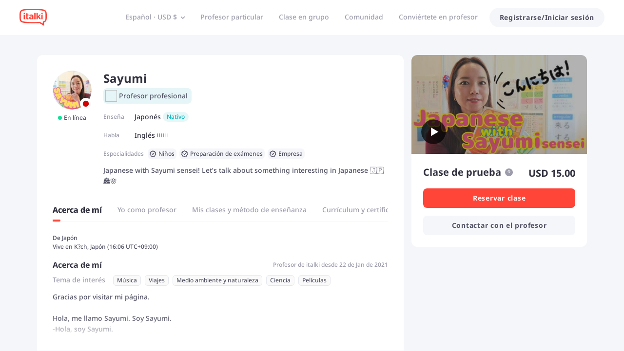

--- FILE ---
content_type: image/svg+xml
request_url: https://scdn.italki.com/orion/static/flags/il.svg
body_size: 78
content:
<svg xmlns="http://www.w3.org/2000/svg" id="flag-icon-css-il" viewBox="0 0 512 512">
  <defs>
    <clipPath id="a">
      <path fill-opacity=".7" d="M0 0h512v512H0z"/>
    </clipPath>
  </defs>
  <g fill-rule="evenodd" clip-path="url(#a)">
    <path fill="#fff" d="M619.4 512H-112V0h731.4z"/>
    <path fill="#00c" d="M619.4 115.2H-112V48h731.4zm0 350.5H-112v-67.2h731.4zm-483-275l110.1 191.6L359 191.6l-222.6-.8z"/>
    <path fill="#fff" d="M225.8 317.8l20.9 35.5 21.4-35.3-42.4-.2z"/>
    <path fill="#00c" d="M136 320.6L246.2 129l112.4 190.8-222.6.8z"/>
    <path fill="#fff" d="M225.8 191.6l20.9-35.5 21.4 35.4-42.4.1zM182 271.1l-21.7 36 41-.1-19.3-36zm-21.3-66.5l41.2.3-19.8 36.3-21.4-36.6zm151.2 67l20.9 35.5-41.7-.5 20.8-35zm20.5-67l-41.2.3 19.8 36.3 21.4-36.6zm-114.3 0L189.7 256l28.8 50.3 52.8 1.2 32-51.5-29.6-52-55.6.5z"/>
  </g>
</svg>
